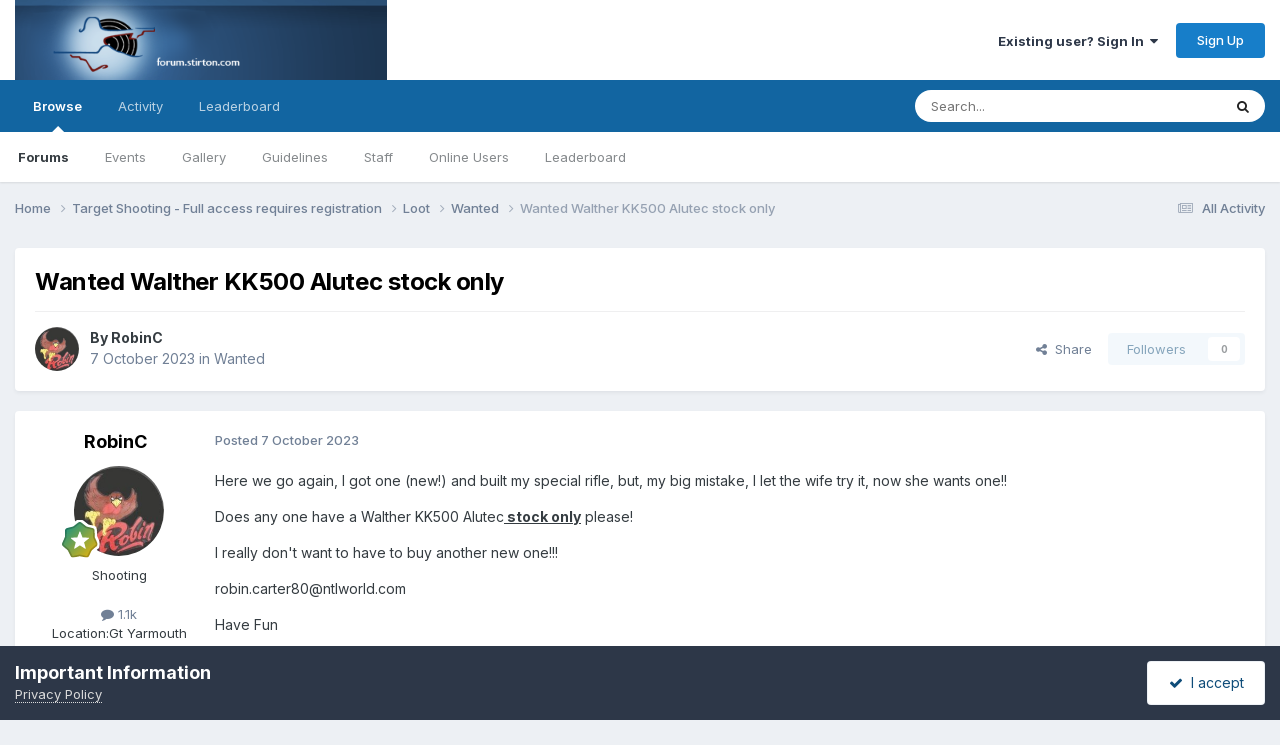

--- FILE ---
content_type: text/html;charset=UTF-8
request_url: https://forum.stirton.com/index.php?/topic/11138-wanted-walther-kk500-alutec-stock-only/
body_size: 11262
content:
<!DOCTYPE html>
<html lang="en-GB" dir="ltr">
	<head>
		<meta charset="utf-8">
        
		<title>Wanted Walther KK500 Alutec stock only - Wanted - Target Shooting Forum :: Stirton.com</title>
		
		
		
		

	<meta name="viewport" content="width=device-width, initial-scale=1">


	
	


	<meta name="twitter:card" content="summary" />




	
		
			
				<meta property="og:title" content="Wanted Walther KK500 Alutec stock only">
			
		
	

	
		
			
				<meta property="og:type" content="website">
			
		
	

	
		
			
				<meta property="og:url" content="https://forum.stirton.com/index.php?/topic/11138-wanted-walther-kk500-alutec-stock-only/">
			
		
	

	
		
			
				<meta name="description" content="Here we go again, I got one (new!) and built my special rifle, but, my big mistake, I let the wife try it, now she wants one!! Does any one have a Walther KK500 Alutec stock only please! I really don&#039;t want to have to buy another new one!!! robin.carter80@ntlworld.com Have Fun Robin">
			
		
	

	
		
			
				<meta property="og:description" content="Here we go again, I got one (new!) and built my special rifle, but, my big mistake, I let the wife try it, now she wants one!! Does any one have a Walther KK500 Alutec stock only please! I really don&#039;t want to have to buy another new one!!! robin.carter80@ntlworld.com Have Fun Robin">
			
		
	

	
		
			
				<meta property="og:updated_time" content="2023-11-06T10:59:57Z">
			
		
	

	
		
			
				<meta property="og:site_name" content="Target Shooting Forum :: Stirton.com">
			
		
	

	
		
			
				<meta property="og:locale" content="en_GB">
			
		
	


	
		<link rel="canonical" href="https://forum.stirton.com/index.php?/topic/11138-wanted-walther-kk500-alutec-stock-only/" />
	





<link rel="manifest" href="https://forum.stirton.com/index.php?/manifest.webmanifest/">
<meta name="msapplication-config" content="https://forum.stirton.com/index.php?/browserconfig.xml/">
<meta name="msapplication-starturl" content="/">
<meta name="application-name" content="Target Shooting Forum :: Stirton.com">
<meta name="apple-mobile-web-app-title" content="Target Shooting Forum :: Stirton.com">

	<meta name="theme-color" content="#ffffff">










<link rel="preload" href="//forum.stirton.com/applications/core/interface/font/fontawesome-webfont.woff2?v=4.7.0" as="font" crossorigin="anonymous">
		


	<link rel="preconnect" href="https://fonts.googleapis.com">
	<link rel="preconnect" href="https://fonts.gstatic.com" crossorigin>
	
		<link href="https://fonts.googleapis.com/css2?family=Inter:wght@300;400;500;600;700&display=swap" rel="stylesheet">
	



	<link rel='stylesheet' href='https://forum.stirton.com/uploads/css_built_1/341e4a57816af3ba440d891ca87450ff_framework.css?v=ae7dfe413f1759275969' media='all'>

	<link rel='stylesheet' href='https://forum.stirton.com/uploads/css_built_1/05e81b71abe4f22d6eb8d1a929494829_responsive.css?v=ae7dfe413f1759275969' media='all'>

	<link rel='stylesheet' href='https://forum.stirton.com/uploads/css_built_1/90eb5adf50a8c640f633d47fd7eb1778_core.css?v=ae7dfe413f1759275969' media='all'>

	<link rel='stylesheet' href='https://forum.stirton.com/uploads/css_built_1/5a0da001ccc2200dc5625c3f3934497d_core_responsive.css?v=ae7dfe413f1759275969' media='all'>

	<link rel='stylesheet' href='https://forum.stirton.com/uploads/css_built_1/62e269ced0fdab7e30e026f1d30ae516_forums.css?v=ae7dfe413f1759275969' media='all'>

	<link rel='stylesheet' href='https://forum.stirton.com/uploads/css_built_1/76e62c573090645fb99a15a363d8620e_forums_responsive.css?v=ae7dfe413f1759275969' media='all'>

	<link rel='stylesheet' href='https://forum.stirton.com/uploads/css_built_1/ebdea0c6a7dab6d37900b9190d3ac77b_topics.css?v=ae7dfe413f1759275969' media='all'>





<link rel='stylesheet' href='https://forum.stirton.com/uploads/css_built_1/258adbb6e4f3e83cd3b355f84e3fa002_custom.css?v=ae7dfe413f1759275969' media='all'>




		
		

	</head>
	<body class='ipsApp ipsApp_front ipsJS_none ipsClearfix' data-controller='core.front.core.app' data-message="" data-pageApp='forums' data-pageLocation='front' data-pageModule='forums' data-pageController='topic' data-pageID='11138'  >
		
        

        

		<a href='#ipsLayout_mainArea' class='ipsHide' title='Go to main content on this page' accesskey='m'>Jump to content</a>
		





		<div id='ipsLayout_header' class='ipsClearfix'>
			<header>
				<div class='ipsLayout_container'>
					


<a href='https://forum.stirton.com/' id='elLogo' accesskey='1'><img src="https://forum.stirton.com/uploads/monthly_2017_09/stirton.png.9c808f79e628dd608b58b284bf9afb8c.png" alt='Target Shooting Forum :: Stirton.com'></a>

					
						

	<ul id='elUserNav' class='ipsList_inline cSignedOut ipsResponsive_showDesktop'>
		
        
		
        
        
            
            <li id='elSignInLink'>
                <a href='https://forum.stirton.com/index.php?/login/' data-ipsMenu-closeOnClick="false" data-ipsMenu id='elUserSignIn'>
                    Existing user? Sign In &nbsp;<i class='fa fa-caret-down'></i>
                </a>
                
<div id='elUserSignIn_menu' class='ipsMenu ipsMenu_auto ipsHide'>
	<form accept-charset='utf-8' method='post' action='https://forum.stirton.com/index.php?/login/'>
		<input type="hidden" name="csrfKey" value="9bb526d526a97bd07be7562d05412e50">
		<input type="hidden" name="ref" value="aHR0cHM6Ly9mb3J1bS5zdGlydG9uLmNvbS9pbmRleC5waHA/L3RvcGljLzExMTM4LXdhbnRlZC13YWx0aGVyLWtrNTAwLWFsdXRlYy1zdG9jay1vbmx5Lw==">
		<div data-role="loginForm">
			
			
			
				<div class='ipsColumns ipsColumns_noSpacing'>
					<div class='ipsColumn ipsColumn_wide' id='elUserSignIn_internal'>
						
<div class="ipsPad ipsForm ipsForm_vertical">
	<h4 class="ipsType_sectionHead">Sign In</h4>
	<br><br>
	<ul class='ipsList_reset'>
		<li class="ipsFieldRow ipsFieldRow_noLabel ipsFieldRow_fullWidth">
			
			
				<input type="email" placeholder="Email Address" name="auth" autocomplete="email">
			
		</li>
		<li class="ipsFieldRow ipsFieldRow_noLabel ipsFieldRow_fullWidth">
			<input type="password" placeholder="Password" name="password" autocomplete="current-password">
		</li>
		<li class="ipsFieldRow ipsFieldRow_checkbox ipsClearfix">
			<span class="ipsCustomInput">
				<input type="checkbox" name="remember_me" id="remember_me_checkbox" value="1" checked aria-checked="true">
				<span></span>
			</span>
			<div class="ipsFieldRow_content">
				<label class="ipsFieldRow_label" for="remember_me_checkbox">Remember me</label>
				<span class="ipsFieldRow_desc">Not recommended on shared computers</span>
			</div>
		</li>
		<li class="ipsFieldRow ipsFieldRow_fullWidth">
			<button type="submit" name="_processLogin" value="usernamepassword" class="ipsButton ipsButton_primary ipsButton_small" id="elSignIn_submit">Sign In</button>
			
				<p class="ipsType_right ipsType_small">
					
						<a href='https://forum.stirton.com/index.php?/lostpassword/' >
					
					Forgot your password?</a>
				</p>
			
		</li>
	</ul>
</div>
					</div>
					<div class='ipsColumn ipsColumn_wide'>
						<div class='ipsPadding' id='elUserSignIn_external'>
							<div class='ipsAreaBackground_light ipsPadding:half'>
								
									<p class='ipsType_reset ipsType_small ipsType_center'><strong>Or sign in with one of these services</strong></p>
								
								
									<div class='ipsType_center ipsMargin_top:half'>
										

<button type="submit" name="_processLogin" value="5" class='ipsButton ipsButton_verySmall ipsButton_fullWidth ipsSocial ipsSocial_facebook' style="background-color: #3a579a">
	
		<span class='ipsSocial_icon'>
			
				<i class='fa fa-facebook-official'></i>
			
		</span>
		<span class='ipsSocial_text'>Sign in with Facebook</span>
	
</button>
									</div>
								
									<div class='ipsType_center ipsMargin_top:half'>
										

<button type="submit" name="_processLogin" value="6" class='ipsButton ipsButton_verySmall ipsButton_fullWidth ipsSocial ipsSocial_twitter' style="background-color: #000000">
	
		<span class='ipsSocial_icon'>
			
				<i class='fa fa-twitter'></i>
			
		</span>
		<span class='ipsSocial_text'>Sign in with X</span>
	
</button>
									</div>
								
							</div>
						</div>
					</div>
				</div>
			
		</div>
	</form>
</div>
            </li>
            
        
		
			<li>
				
					<a href='https://forum.stirton.com/index.php?/register/'  id='elRegisterButton' class='ipsButton ipsButton_normal ipsButton_primary'>Sign Up</a>
				
			</li>
		
	</ul>

						
<ul class='ipsMobileHamburger ipsList_reset ipsResponsive_hideDesktop'>
	<li data-ipsDrawer data-ipsDrawer-drawerElem='#elMobileDrawer'>
		<a href='#'>
			
			
				
			
			
			
			<i class='fa fa-navicon'></i>
		</a>
	</li>
</ul>
					
				</div>
			</header>
			

	<nav data-controller='core.front.core.navBar' class=' ipsResponsive_showDesktop'>
		<div class='ipsNavBar_primary ipsLayout_container '>
			<ul data-role="primaryNavBar" class='ipsClearfix'>
				


	
		
		
			
		
		<li class='ipsNavBar_active' data-active id='elNavSecondary_1' data-role="navBarItem" data-navApp="core" data-navExt="CustomItem">
			
			
				<a href="https://forum.stirton.com"  data-navItem-id="1" data-navDefault>
					Browse<span class='ipsNavBar_active__identifier'></span>
				</a>
			
			
				<ul class='ipsNavBar_secondary ' data-role='secondaryNavBar'>
					


	
	

	
		
		
			
		
		<li class='ipsNavBar_active' data-active id='elNavSecondary_10' data-role="navBarItem" data-navApp="forums" data-navExt="Forums">
			
			
				<a href="https://forum.stirton.com/index.php"  data-navItem-id="10" data-navDefault>
					Forums<span class='ipsNavBar_active__identifier'></span>
				</a>
			
			
		</li>
	
	

	
		
		
		<li  id='elNavSecondary_11' data-role="navBarItem" data-navApp="calendar" data-navExt="Calendar">
			
			
				<a href="https://forum.stirton.com/index.php?/events/"  data-navItem-id="11" >
					Events<span class='ipsNavBar_active__identifier'></span>
				</a>
			
			
		</li>
	
	

	
		
		
		<li  id='elNavSecondary_12' data-role="navBarItem" data-navApp="gallery" data-navExt="Gallery">
			
			
				<a href="https://forum.stirton.com/index.php?/gallery/"  data-navItem-id="12" >
					Gallery<span class='ipsNavBar_active__identifier'></span>
				</a>
			
			
		</li>
	
	

	
		
		
		<li  id='elNavSecondary_13' data-role="navBarItem" data-navApp="core" data-navExt="Guidelines">
			
			
				<a href="https://forum.stirton.com/index.php?/guidelines/"  data-navItem-id="13" >
					Guidelines<span class='ipsNavBar_active__identifier'></span>
				</a>
			
			
		</li>
	
	

	
		
		
		<li  id='elNavSecondary_14' data-role="navBarItem" data-navApp="core" data-navExt="StaffDirectory">
			
			
				<a href="https://forum.stirton.com/index.php?/staff/"  data-navItem-id="14" >
					Staff<span class='ipsNavBar_active__identifier'></span>
				</a>
			
			
		</li>
	
	

	
		
		
		<li  id='elNavSecondary_15' data-role="navBarItem" data-navApp="core" data-navExt="OnlineUsers">
			
			
				<a href="https://forum.stirton.com/index.php?/online/"  data-navItem-id="15" >
					Online Users<span class='ipsNavBar_active__identifier'></span>
				</a>
			
			
		</li>
	
	

	
		
		
		<li  id='elNavSecondary_16' data-role="navBarItem" data-navApp="core" data-navExt="Leaderboard">
			
			
				<a href="https://forum.stirton.com/index.php?/leaderboard/"  data-navItem-id="16" >
					Leaderboard<span class='ipsNavBar_active__identifier'></span>
				</a>
			
			
		</li>
	
	

					<li class='ipsHide' id='elNavigationMore_1' data-role='navMore'>
						<a href='#' data-ipsMenu data-ipsMenu-appendTo='#elNavigationMore_1' id='elNavigationMore_1_dropdown'>More <i class='fa fa-caret-down'></i></a>
						<ul class='ipsHide ipsMenu ipsMenu_auto' id='elNavigationMore_1_dropdown_menu' data-role='moreDropdown'></ul>
					</li>
				</ul>
			
		</li>
	
	

	
		
		
		<li  id='elNavSecondary_2' data-role="navBarItem" data-navApp="core" data-navExt="CustomItem">
			
			
				<a href="https://forum.stirton.com/index.php?/discover/"  data-navItem-id="2" >
					Activity<span class='ipsNavBar_active__identifier'></span>
				</a>
			
			
				<ul class='ipsNavBar_secondary ipsHide' data-role='secondaryNavBar'>
					


	
		
		
		<li  id='elNavSecondary_4' data-role="navBarItem" data-navApp="core" data-navExt="AllActivity">
			
			
				<a href="https://forum.stirton.com/index.php?/discover/"  data-navItem-id="4" >
					All Activity<span class='ipsNavBar_active__identifier'></span>
				</a>
			
			
		</li>
	
	

	
	

	
	

	
	

	
		
		
		<li  id='elNavSecondary_8' data-role="navBarItem" data-navApp="core" data-navExt="Search">
			
			
				<a href="https://forum.stirton.com/index.php?/search/"  data-navItem-id="8" >
					Search<span class='ipsNavBar_active__identifier'></span>
				</a>
			
			
		</li>
	
	

	
	

					<li class='ipsHide' id='elNavigationMore_2' data-role='navMore'>
						<a href='#' data-ipsMenu data-ipsMenu-appendTo='#elNavigationMore_2' id='elNavigationMore_2_dropdown'>More <i class='fa fa-caret-down'></i></a>
						<ul class='ipsHide ipsMenu ipsMenu_auto' id='elNavigationMore_2_dropdown_menu' data-role='moreDropdown'></ul>
					</li>
				</ul>
			
		</li>
	
	

	
		
		
		<li  id='elNavSecondary_17' data-role="navBarItem" data-navApp="core" data-navExt="Leaderboard">
			
			
				<a href="https://forum.stirton.com/index.php?/leaderboard/"  data-navItem-id="17" >
					Leaderboard<span class='ipsNavBar_active__identifier'></span>
				</a>
			
			
		</li>
	
	

				<li class='ipsHide' id='elNavigationMore' data-role='navMore'>
					<a href='#' data-ipsMenu data-ipsMenu-appendTo='#elNavigationMore' id='elNavigationMore_dropdown'>More</a>
					<ul class='ipsNavBar_secondary ipsHide' data-role='secondaryNavBar'>
						<li class='ipsHide' id='elNavigationMore_more' data-role='navMore'>
							<a href='#' data-ipsMenu data-ipsMenu-appendTo='#elNavigationMore_more' id='elNavigationMore_more_dropdown'>More <i class='fa fa-caret-down'></i></a>
							<ul class='ipsHide ipsMenu ipsMenu_auto' id='elNavigationMore_more_dropdown_menu' data-role='moreDropdown'></ul>
						</li>
					</ul>
				</li>
			</ul>
			

	<div id="elSearchWrapper">
		<div id='elSearch' data-controller="core.front.core.quickSearch">
			<form accept-charset='utf-8' action='//forum.stirton.com/index.php?/search/&amp;do=quicksearch' method='post'>
                <input type='search' id='elSearchField' placeholder='Search...' name='q' autocomplete='off' aria-label='Search'>
                <details class='cSearchFilter'>
                    <summary class='cSearchFilter__text'></summary>
                    <ul class='cSearchFilter__menu'>
                        
                        <li><label><input type="radio" name="type" value="all" ><span class='cSearchFilter__menuText'>Everywhere</span></label></li>
                        
                            
                                <li><label><input type="radio" name="type" value='contextual_{&quot;type&quot;:&quot;forums_topic&quot;,&quot;nodes&quot;:16}' checked><span class='cSearchFilter__menuText'>This Forum</span></label></li>
                            
                                <li><label><input type="radio" name="type" value='contextual_{&quot;type&quot;:&quot;forums_topic&quot;,&quot;item&quot;:11138}' checked><span class='cSearchFilter__menuText'>This Topic</span></label></li>
                            
                        
                        
                            <li><label><input type="radio" name="type" value="core_statuses_status"><span class='cSearchFilter__menuText'>Status Updates</span></label></li>
                        
                            <li><label><input type="radio" name="type" value="forums_topic"><span class='cSearchFilter__menuText'>Topics</span></label></li>
                        
                            <li><label><input type="radio" name="type" value="calendar_event"><span class='cSearchFilter__menuText'>Events</span></label></li>
                        
                            <li><label><input type="radio" name="type" value="gallery_image"><span class='cSearchFilter__menuText'>Images</span></label></li>
                        
                            <li><label><input type="radio" name="type" value="gallery_album_item"><span class='cSearchFilter__menuText'>Albums</span></label></li>
                        
                            <li><label><input type="radio" name="type" value="core_members"><span class='cSearchFilter__menuText'>Members</span></label></li>
                        
                    </ul>
                </details>
				<button class='cSearchSubmit' type="submit" aria-label='Search'><i class="fa fa-search"></i></button>
			</form>
		</div>
	</div>

		</div>
	</nav>

			
<ul id='elMobileNav' class='ipsResponsive_hideDesktop' data-controller='core.front.core.mobileNav'>
	
		
			
			
				
				
			
				
				
			
				
					<li id='elMobileBreadcrumb'>
						<a href='https://forum.stirton.com/index.php?/forum/16-wanted/'>
							<span>Wanted</span>
						</a>
					</li>
				
				
			
				
				
			
		
	
	
	
	<li >
		<a data-action="defaultStream" href='https://forum.stirton.com/index.php?/discover/'><i class="fa fa-newspaper-o" aria-hidden="true"></i></a>
	</li>

	

	
		<li class='ipsJS_show'>
			<a href='https://forum.stirton.com/index.php?/search/'><i class='fa fa-search'></i></a>
		</li>
	
</ul>
		</div>
		<main id='ipsLayout_body' class='ipsLayout_container'>
			<div id='ipsLayout_contentArea'>
				<div id='ipsLayout_contentWrapper'>
					
<nav class='ipsBreadcrumb ipsBreadcrumb_top ipsFaded_withHover'>
	

	<ul class='ipsList_inline ipsPos_right'>
		
		<li >
			<a data-action="defaultStream" class='ipsType_light '  href='https://forum.stirton.com/index.php?/discover/'><i class="fa fa-newspaper-o" aria-hidden="true"></i> <span>All Activity</span></a>
		</li>
		
	</ul>

	<ul data-role="breadcrumbList">
		<li>
			<a title="Home" href='https://forum.stirton.com/'>
				<span>Home <i class='fa fa-angle-right'></i></span>
			</a>
		</li>
		
		
			<li>
				
					<a href='https://forum.stirton.com/index.php?/forum/53-target-shooting-full-access-requires-registration/'>
						<span>Target Shooting - Full access requires registration <i class='fa fa-angle-right' aria-hidden="true"></i></span>
					</a>
				
			</li>
		
			<li>
				
					<a href='https://forum.stirton.com/index.php?/forum/34-loot/'>
						<span>Loot <i class='fa fa-angle-right' aria-hidden="true"></i></span>
					</a>
				
			</li>
		
			<li>
				
					<a href='https://forum.stirton.com/index.php?/forum/16-wanted/'>
						<span>Wanted <i class='fa fa-angle-right' aria-hidden="true"></i></span>
					</a>
				
			</li>
		
			<li>
				
					Wanted Walther KK500 Alutec stock only
				
			</li>
		
	</ul>
</nav>
					
					<div id='ipsLayout_mainArea'>
						
						
						
						

	




						



<div class='ipsPageHeader ipsResponsive_pull ipsBox ipsPadding sm:ipsPadding:half ipsMargin_bottom'>
		
	
	<div class='ipsFlex ipsFlex-ai:center ipsFlex-fw:wrap ipsGap:4'>
		<div class='ipsFlex-flex:11'>
			<h1 class='ipsType_pageTitle ipsContained_container'>
				

				
				
					<span class='ipsType_break ipsContained'>
						<span>Wanted Walther KK500 Alutec stock only</span>
					</span>
				
			</h1>
			
			
		</div>
		
	</div>
	<hr class='ipsHr'>
	<div class='ipsPageHeader__meta ipsFlex ipsFlex-jc:between ipsFlex-ai:center ipsFlex-fw:wrap ipsGap:3'>
		<div class='ipsFlex-flex:11'>
			<div class='ipsPhotoPanel ipsPhotoPanel_mini ipsPhotoPanel_notPhone ipsClearfix'>
				


	<a href="https://forum.stirton.com/index.php?/profile/1809-robinc/" rel="nofollow" data-ipsHover data-ipsHover-width="370" data-ipsHover-target="https://forum.stirton.com/index.php?/profile/1809-robinc/&amp;do=hovercard" class="ipsUserPhoto ipsUserPhoto_mini" title="Go to RobinC's profile">
		<img src='https://forum.stirton.com/uploads/monthly_2021_10/rsz_angry_bird.thumb.jpg.f4b474d62a9dc6099871ba32063e5382.jpg' alt='RobinC' loading="lazy">
	</a>

				<div>
					<p class='ipsType_reset ipsType_blendLinks'>
						<span class='ipsType_normal'>
						
							<strong>By 


<a href='https://forum.stirton.com/index.php?/profile/1809-robinc/' rel="nofollow" data-ipsHover data-ipsHover-width='370' data-ipsHover-target='https://forum.stirton.com/index.php?/profile/1809-robinc/&amp;do=hovercard&amp;referrer=https%253A%252F%252Fforum.stirton.com%252Findex.php%253F%252Ftopic%252F11138-wanted-walther-kk500-alutec-stock-only%252F' title="Go to RobinC's profile" class="ipsType_break">RobinC</a></strong><br />
							<span class='ipsType_light'><time datetime='2023-10-07T13:35:04Z' title='07/10/23 13:35' data-short='2 yr'>7 October 2023</time> in <a href="https://forum.stirton.com/index.php?/forum/16-wanted/">Wanted</a></span>
						
						</span>
					</p>
				</div>
			</div>
		</div>
		
			<div class='ipsFlex-flex:01 ipsResponsive_hidePhone'>
				<div class='ipsShareLinks'>
					
						


    <a href='#elShareItem_1389393213_menu' id='elShareItem_1389393213' data-ipsMenu class='ipsShareButton ipsButton ipsButton_verySmall ipsButton_link ipsButton_link--light'>
        <span><i class='fa fa-share-alt'></i></span> &nbsp;Share
    </a>

    <div class='ipsPadding ipsMenu ipsMenu_normal ipsHide' id='elShareItem_1389393213_menu' data-controller="core.front.core.sharelink">
        
        
        <span data-ipsCopy data-ipsCopy-flashmessage>
            <a href="https://forum.stirton.com/index.php?/topic/11138-wanted-walther-kk500-alutec-stock-only/" class="ipsButton ipsButton_light ipsButton_small ipsButton_fullWidth" data-role="copyButton" data-clipboard-text="https://forum.stirton.com/index.php?/topic/11138-wanted-walther-kk500-alutec-stock-only/" data-ipstooltip title='Copy Link to Clipboard'><i class="fa fa-clone"></i> https://forum.stirton.com/index.php?/topic/11138-wanted-walther-kk500-alutec-stock-only/</a>
        </span>
        <ul class='ipsShareLinks ipsMargin_top:half'>
            
                <li>
<a href="https://x.com/share?url=https%3A%2F%2Fforum.stirton.com%2Findex.php%3F%2Ftopic%2F11138-wanted-walther-kk500-alutec-stock-only%2F" class="cShareLink cShareLink_x" target="_blank" data-role="shareLink" title='Share on X' data-ipsTooltip rel='nofollow noopener'>
    <i class="fa fa-x"></i>
</a></li>
            
                <li>
<a href="https://www.facebook.com/sharer/sharer.php?u=https%3A%2F%2Fforum.stirton.com%2Findex.php%3F%2Ftopic%2F11138-wanted-walther-kk500-alutec-stock-only%2F" class="cShareLink cShareLink_facebook" target="_blank" data-role="shareLink" title='Share on Facebook' data-ipsTooltip rel='noopener nofollow'>
	<i class="fa fa-facebook"></i>
</a></li>
            
                <li>
<a href="https://www.reddit.com/submit?url=https%3A%2F%2Fforum.stirton.com%2Findex.php%3F%2Ftopic%2F11138-wanted-walther-kk500-alutec-stock-only%2F&amp;title=Wanted+Walther+KK500+Alutec+stock+only" rel="nofollow noopener" class="cShareLink cShareLink_reddit" target="_blank" title='Share on Reddit' data-ipsTooltip>
	<i class="fa fa-reddit"></i>
</a></li>
            
                <li>
<a href="mailto:?subject=Wanted%20Walther%20KK500%20Alutec%20stock%20only&body=https%3A%2F%2Fforum.stirton.com%2Findex.php%3F%2Ftopic%2F11138-wanted-walther-kk500-alutec-stock-only%2F" rel='nofollow' class='cShareLink cShareLink_email' title='Share via email' data-ipsTooltip>
	<i class="fa fa-envelope"></i>
</a></li>
            
                <li>
<a href="https://pinterest.com/pin/create/button/?url=https://forum.stirton.com/index.php?/topic/11138-wanted-walther-kk500-alutec-stock-only/&amp;media=" class="cShareLink cShareLink_pinterest" rel="nofollow noopener" target="_blank" data-role="shareLink" title='Share on Pinterest' data-ipsTooltip>
	<i class="fa fa-pinterest"></i>
</a></li>
            
        </ul>
        
            <hr class='ipsHr'>
            <button class='ipsHide ipsButton ipsButton_verySmall ipsButton_light ipsButton_fullWidth ipsMargin_top:half' data-controller='core.front.core.webshare' data-role='webShare' data-webShareTitle='Wanted Walther KK500 Alutec stock only' data-webShareText='Wanted Walther KK500 Alutec stock only' data-webShareUrl='https://forum.stirton.com/index.php?/topic/11138-wanted-walther-kk500-alutec-stock-only/'>More sharing options...</button>
        
    </div>

					
					
                    

					



					

<div data-followApp='forums' data-followArea='topic' data-followID='11138' data-controller='core.front.core.followButton'>
	

	<a href='https://forum.stirton.com/index.php?/login/' rel="nofollow" class="ipsFollow ipsPos_middle ipsButton ipsButton_light ipsButton_verySmall ipsButton_disabled" data-role="followButton" data-ipsTooltip title='Sign in to follow this'>
		<span>Followers</span>
		<span class='ipsCommentCount'>0</span>
	</a>

</div>
				</div>
			</div>
					
	</div>
	
	
</div>








<div class='ipsClearfix'>
	<ul class="ipsToolList ipsToolList_horizontal ipsClearfix ipsSpacer_both ipsResponsive_hidePhone">
		
		
		
	</ul>
</div>

<div id='comments' data-controller='core.front.core.commentFeed,forums.front.topic.view, core.front.core.ignoredComments' data-autoPoll data-baseURL='https://forum.stirton.com/index.php?/topic/11138-wanted-walther-kk500-alutec-stock-only/' data-lastPage data-feedID='topic-11138' class='cTopic ipsClear ipsSpacer_top'>
	
			
	

	

<div data-controller='core.front.core.recommendedComments' data-url='https://forum.stirton.com/index.php?/topic/11138-wanted-walther-kk500-alutec-stock-only/&amp;recommended=comments' class='ipsRecommendedComments ipsHide'>
	<div data-role="recommendedComments">
		<h2 class='ipsType_sectionHead ipsType_large ipsType_bold ipsMargin_bottom'>Recommended Posts</h2>
		
	</div>
</div>
	
	<div id="elPostFeed" data-role='commentFeed' data-controller='core.front.core.moderation' >
		<form action="https://forum.stirton.com/index.php?/topic/11138-wanted-walther-kk500-alutec-stock-only/&amp;csrfKey=9bb526d526a97bd07be7562d05412e50&amp;do=multimodComment" method="post" data-ipsPageAction data-role='moderationTools'>
			
			
				

					

					
					



<a id='findComment-74376'></a>
<a id='comment-74376'></a>
<article  id='elComment_74376' class='cPost ipsBox ipsResponsive_pull  ipsComment  ipsComment_parent ipsClearfix ipsClear ipsColumns ipsColumns_noSpacing ipsColumns_collapsePhone    '>
	

	

	<div class='cAuthorPane_mobile ipsResponsive_showPhone'>
		<div class='cAuthorPane_photo'>
			<div class='cAuthorPane_photoWrap'>
				


	<a href="https://forum.stirton.com/index.php?/profile/1809-robinc/" rel="nofollow" data-ipsHover data-ipsHover-width="370" data-ipsHover-target="https://forum.stirton.com/index.php?/profile/1809-robinc/&amp;do=hovercard" class="ipsUserPhoto ipsUserPhoto_large" title="Go to RobinC's profile">
		<img src='https://forum.stirton.com/uploads/monthly_2021_10/rsz_angry_bird.thumb.jpg.f4b474d62a9dc6099871ba32063e5382.jpg' alt='RobinC' loading="lazy">
	</a>

				
				
					<a href="https://forum.stirton.com/index.php?/profile/1809-robinc/badges/" rel="nofollow">
						
<img src='https://forum.stirton.com/uploads/monthly_2021_07/10_Proficient.svg' loading="lazy" alt="Proficient" class="cAuthorPane_badge cAuthorPane_badge--rank ipsOutline ipsOutline:2px" data-ipsTooltip title="Rank: Proficient (10/14)">
					</a>
				
			</div>
		</div>
		<div class='cAuthorPane_content'>
			<h3 class='ipsType_sectionHead cAuthorPane_author ipsType_break ipsType_blendLinks ipsFlex ipsFlex-ai:center'>
				


<a href='https://forum.stirton.com/index.php?/profile/1809-robinc/' rel="nofollow" data-ipsHover data-ipsHover-width='370' data-ipsHover-target='https://forum.stirton.com/index.php?/profile/1809-robinc/&amp;do=hovercard&amp;referrer=https%253A%252F%252Fforum.stirton.com%252Findex.php%253F%252Ftopic%252F11138-wanted-walther-kk500-alutec-stock-only%252F' title="Go to RobinC's profile" class="ipsType_break">RobinC</a>
			</h3>
			<div class='ipsType_light ipsType_reset'>
			    <a href='https://forum.stirton.com/index.php?/topic/11138-wanted-walther-kk500-alutec-stock-only/#findComment-74376' rel="nofollow" class='ipsType_blendLinks'>Posted <time datetime='2023-10-07T13:35:04Z' title='07/10/23 13:35' data-short='2 yr'>7 October 2023</time></a>
				
			</div>
		</div>
	</div>
	<aside class='ipsComment_author cAuthorPane ipsColumn ipsColumn_medium ipsResponsive_hidePhone'>
		<h3 class='ipsType_sectionHead cAuthorPane_author ipsType_blendLinks ipsType_break'><strong>


<a href='https://forum.stirton.com/index.php?/profile/1809-robinc/' rel="nofollow" data-ipsHover data-ipsHover-width='370' data-ipsHover-target='https://forum.stirton.com/index.php?/profile/1809-robinc/&amp;do=hovercard&amp;referrer=https%253A%252F%252Fforum.stirton.com%252Findex.php%253F%252Ftopic%252F11138-wanted-walther-kk500-alutec-stock-only%252F' title="Go to RobinC's profile" class="ipsType_break">RobinC</a></strong>
			
		</h3>
		<ul class='cAuthorPane_info ipsList_reset'>
			<li data-role='photo' class='cAuthorPane_photo'>
				<div class='cAuthorPane_photoWrap'>
					


	<a href="https://forum.stirton.com/index.php?/profile/1809-robinc/" rel="nofollow" data-ipsHover data-ipsHover-width="370" data-ipsHover-target="https://forum.stirton.com/index.php?/profile/1809-robinc/&amp;do=hovercard" class="ipsUserPhoto ipsUserPhoto_large" title="Go to RobinC's profile">
		<img src='https://forum.stirton.com/uploads/monthly_2021_10/rsz_angry_bird.thumb.jpg.f4b474d62a9dc6099871ba32063e5382.jpg' alt='RobinC' loading="lazy">
	</a>

					
					
						
<img src='https://forum.stirton.com/uploads/monthly_2021_07/10_Proficient.svg' loading="lazy" alt="Proficient" class="cAuthorPane_badge cAuthorPane_badge--rank ipsOutline ipsOutline:2px" data-ipsTooltip title="Rank: Proficient (10/14)">
					
				</div>
			</li>
			
				<li data-role='group'>Shooting</li>
				
			
			
				<li data-role='stats' class='ipsMargin_top'>
					<ul class="ipsList_reset ipsType_light ipsFlex ipsFlex-ai:center ipsFlex-jc:center ipsGap_row:2 cAuthorPane_stats">
						<li>
							
								<a href="https://forum.stirton.com/index.php?/profile/1809-robinc/content/" rel="nofollow" title="1,068 posts" data-ipsTooltip class="ipsType_blendLinks">
							
								<i class="fa fa-comment"></i> 1.1k
							
								</a>
							
						</li>
						
					</ul>
				</li>
			
			
				

	
	<li data-role='custom-field' class='ipsResponsive_hidePhone ipsType_break'>
		
<span class='ft'>Location:</span><span class='fc'>Gt Yarmouth Norfolk UK</span>
	</li>
	
	<li data-role='custom-field' class='ipsResponsive_hidePhone ipsType_break'>
		
<span class='ft'>Interests:</span><span class='fc'>prone rifle  .22 &amp; .223 rem &amp; 6mmBR 300mt rifle

 and sports cars</span>
	</li>
	

			
		</ul>
	</aside>
	<div class='ipsColumn ipsColumn_fluid ipsMargin:none'>
		

<div id='comment-74376_wrap' data-controller='core.front.core.comment' data-commentApp='forums' data-commentType='forums' data-commentID="74376" data-quoteData='{&quot;userid&quot;:1809,&quot;username&quot;:&quot;RobinC&quot;,&quot;timestamp&quot;:1696685704,&quot;contentapp&quot;:&quot;forums&quot;,&quot;contenttype&quot;:&quot;forums&quot;,&quot;contentid&quot;:11138,&quot;contentclass&quot;:&quot;forums_Topic&quot;,&quot;contentcommentid&quot;:74376}' class='ipsComment_content ipsType_medium'>

	<div class='ipsComment_meta ipsType_light ipsFlex ipsFlex-ai:center ipsFlex-jc:between ipsFlex-fd:row-reverse'>
		<div class='ipsType_light ipsType_reset ipsType_blendLinks ipsComment_toolWrap'>
			<div class='ipsResponsive_hidePhone ipsComment_badges'>
				<ul class='ipsList_reset ipsFlex ipsFlex-jc:end ipsFlex-fw:wrap ipsGap:2 ipsGap_row:1'>
					
					
					
					
					
				</ul>
			</div>
			<ul class='ipsList_reset ipsComment_tools'>
				<li>
					<a href='#elControls_74376_menu' class='ipsComment_ellipsis' id='elControls_74376' title='More options...' data-ipsMenu data-ipsMenu-appendTo='#comment-74376_wrap'><i class='fa fa-ellipsis-h'></i></a>
					<ul id='elControls_74376_menu' class='ipsMenu ipsMenu_narrow ipsHide'>
						
						
                        
						
						
						
							
								
							
							
							
							
							
							
						
					</ul>
				</li>
				
			</ul>
		</div>

		<div class='ipsType_reset ipsResponsive_hidePhone'>
		   
		   Posted <time datetime='2023-10-07T13:35:04Z' title='07/10/23 13:35' data-short='2 yr'>7 October 2023</time>
		   
			
			<span class='ipsResponsive_hidePhone'>
				
				
			</span>
		</div>
	</div>

	

    

	<div class='cPost_contentWrap'>
		
		<div data-role='commentContent' class='ipsType_normal ipsType_richText ipsPadding_bottom ipsContained' data-controller='core.front.core.lightboxedImages'>
			<p>
	Here we go again, I got one (new!) and built my special rifle, but, my big mistake, I let the wife try it, now she wants one!!
</p>

<p>
	Does any one have a Walther KK500 Alutec<u><strong> stock only</strong></u> please!
</p>

<p>
	I really don't want to have to buy another new one!!!
</p>

<p>
	robin.carter80@ntlworld.com
</p>

<p>
	Have Fun
</p>

<p>
	Robin
</p>


			
		</div>

		

		
	</div>

	
    
</div>
	</div>
</article>
					
						<ul class='ipsTopicMeta'>
							
							
								<li class="ipsTopicMeta__item ipsTopicMeta__item--time">
									5 weeks later...
								</li>
							
						</ul>
					
					
					
				

					

					
					



<a id='findComment-74657'></a>
<a id='comment-74657'></a>
<article  id='elComment_74657' class='cPost ipsBox ipsResponsive_pull  ipsComment  ipsComment_parent ipsClearfix ipsClear ipsColumns ipsColumns_noSpacing ipsColumns_collapsePhone    '>
	

	

	<div class='cAuthorPane_mobile ipsResponsive_showPhone'>
		<div class='cAuthorPane_photo'>
			<div class='cAuthorPane_photoWrap'>
				


	<a href="https://forum.stirton.com/index.php?/profile/1809-robinc/" rel="nofollow" data-ipsHover data-ipsHover-width="370" data-ipsHover-target="https://forum.stirton.com/index.php?/profile/1809-robinc/&amp;do=hovercard" class="ipsUserPhoto ipsUserPhoto_large" title="Go to RobinC's profile">
		<img src='https://forum.stirton.com/uploads/monthly_2021_10/rsz_angry_bird.thumb.jpg.f4b474d62a9dc6099871ba32063e5382.jpg' alt='RobinC' loading="lazy">
	</a>

				
				
					<a href="https://forum.stirton.com/index.php?/profile/1809-robinc/badges/" rel="nofollow">
						
<img src='https://forum.stirton.com/uploads/monthly_2021_07/10_Proficient.svg' loading="lazy" alt="Proficient" class="cAuthorPane_badge cAuthorPane_badge--rank ipsOutline ipsOutline:2px" data-ipsTooltip title="Rank: Proficient (10/14)">
					</a>
				
			</div>
		</div>
		<div class='cAuthorPane_content'>
			<h3 class='ipsType_sectionHead cAuthorPane_author ipsType_break ipsType_blendLinks ipsFlex ipsFlex-ai:center'>
				


<a href='https://forum.stirton.com/index.php?/profile/1809-robinc/' rel="nofollow" data-ipsHover data-ipsHover-width='370' data-ipsHover-target='https://forum.stirton.com/index.php?/profile/1809-robinc/&amp;do=hovercard&amp;referrer=https%253A%252F%252Fforum.stirton.com%252Findex.php%253F%252Ftopic%252F11138-wanted-walther-kk500-alutec-stock-only%252F' title="Go to RobinC's profile" class="ipsType_break">RobinC</a>
			</h3>
			<div class='ipsType_light ipsType_reset'>
			    <a href='https://forum.stirton.com/index.php?/topic/11138-wanted-walther-kk500-alutec-stock-only/#findComment-74657' rel="nofollow" class='ipsType_blendLinks'>Posted <time datetime='2023-11-06T10:59:57Z' title='06/11/23 10:59' data-short='2 yr'>6 November 2023</time></a>
				
			</div>
		</div>
	</div>
	<aside class='ipsComment_author cAuthorPane ipsColumn ipsColumn_medium ipsResponsive_hidePhone'>
		<h3 class='ipsType_sectionHead cAuthorPane_author ipsType_blendLinks ipsType_break'><strong>


<a href='https://forum.stirton.com/index.php?/profile/1809-robinc/' rel="nofollow" data-ipsHover data-ipsHover-width='370' data-ipsHover-target='https://forum.stirton.com/index.php?/profile/1809-robinc/&amp;do=hovercard&amp;referrer=https%253A%252F%252Fforum.stirton.com%252Findex.php%253F%252Ftopic%252F11138-wanted-walther-kk500-alutec-stock-only%252F' title="Go to RobinC's profile" class="ipsType_break">RobinC</a></strong>
			
		</h3>
		<ul class='cAuthorPane_info ipsList_reset'>
			<li data-role='photo' class='cAuthorPane_photo'>
				<div class='cAuthorPane_photoWrap'>
					


	<a href="https://forum.stirton.com/index.php?/profile/1809-robinc/" rel="nofollow" data-ipsHover data-ipsHover-width="370" data-ipsHover-target="https://forum.stirton.com/index.php?/profile/1809-robinc/&amp;do=hovercard" class="ipsUserPhoto ipsUserPhoto_large" title="Go to RobinC's profile">
		<img src='https://forum.stirton.com/uploads/monthly_2021_10/rsz_angry_bird.thumb.jpg.f4b474d62a9dc6099871ba32063e5382.jpg' alt='RobinC' loading="lazy">
	</a>

					
					
						
<img src='https://forum.stirton.com/uploads/monthly_2021_07/10_Proficient.svg' loading="lazy" alt="Proficient" class="cAuthorPane_badge cAuthorPane_badge--rank ipsOutline ipsOutline:2px" data-ipsTooltip title="Rank: Proficient (10/14)">
					
				</div>
			</li>
			
				<li data-role='group'>Shooting</li>
				
			
			
				<li data-role='stats' class='ipsMargin_top'>
					<ul class="ipsList_reset ipsType_light ipsFlex ipsFlex-ai:center ipsFlex-jc:center ipsGap_row:2 cAuthorPane_stats">
						<li>
							
								<a href="https://forum.stirton.com/index.php?/profile/1809-robinc/content/" rel="nofollow" title="1,068 posts" data-ipsTooltip class="ipsType_blendLinks">
							
								<i class="fa fa-comment"></i> 1.1k
							
								</a>
							
						</li>
						
					</ul>
				</li>
			
			
				

	
	<li data-role='custom-field' class='ipsResponsive_hidePhone ipsType_break'>
		
<span class='ft'>Location:</span><span class='fc'>Gt Yarmouth Norfolk UK</span>
	</li>
	
	<li data-role='custom-field' class='ipsResponsive_hidePhone ipsType_break'>
		
<span class='ft'>Interests:</span><span class='fc'>prone rifle  .22 &amp; .223 rem &amp; 6mmBR 300mt rifle

 and sports cars</span>
	</li>
	

			
		</ul>
	</aside>
	<div class='ipsColumn ipsColumn_fluid ipsMargin:none'>
		

<div id='comment-74657_wrap' data-controller='core.front.core.comment' data-commentApp='forums' data-commentType='forums' data-commentID="74657" data-quoteData='{&quot;userid&quot;:1809,&quot;username&quot;:&quot;RobinC&quot;,&quot;timestamp&quot;:1699268397,&quot;contentapp&quot;:&quot;forums&quot;,&quot;contenttype&quot;:&quot;forums&quot;,&quot;contentid&quot;:11138,&quot;contentclass&quot;:&quot;forums_Topic&quot;,&quot;contentcommentid&quot;:74657}' class='ipsComment_content ipsType_medium'>

	<div class='ipsComment_meta ipsType_light ipsFlex ipsFlex-ai:center ipsFlex-jc:between ipsFlex-fd:row-reverse'>
		<div class='ipsType_light ipsType_reset ipsType_blendLinks ipsComment_toolWrap'>
			<div class='ipsResponsive_hidePhone ipsComment_badges'>
				<ul class='ipsList_reset ipsFlex ipsFlex-jc:end ipsFlex-fw:wrap ipsGap:2 ipsGap_row:1'>
					
						<li><strong class="ipsBadge ipsBadge_large ipsComment_authorBadge">Author</strong></li>
					
					
					
					
					
				</ul>
			</div>
			<ul class='ipsList_reset ipsComment_tools'>
				<li>
					<a href='#elControls_74657_menu' class='ipsComment_ellipsis' id='elControls_74657' title='More options...' data-ipsMenu data-ipsMenu-appendTo='#comment-74657_wrap'><i class='fa fa-ellipsis-h'></i></a>
					<ul id='elControls_74657_menu' class='ipsMenu ipsMenu_narrow ipsHide'>
						
						
                        
						
						
						
							
								
							
							
							
							
							
							
						
					</ul>
				</li>
				
			</ul>
		</div>

		<div class='ipsType_reset ipsResponsive_hidePhone'>
		   
		   Posted <time datetime='2023-11-06T10:59:57Z' title='06/11/23 10:59' data-short='2 yr'>6 November 2023</time>
		   
			
			<span class='ipsResponsive_hidePhone'>
				
				
			</span>
		</div>
	</div>

	

    

	<div class='cPost_contentWrap'>
		
		<div data-role='commentContent' class='ipsType_normal ipsType_richText ipsPadding_bottom ipsContained' data-controller='core.front.core.lightboxedImages'>
			<p>
	The pressure is now off, after a dramatic modification to improve the weight distribution on her rifle, the wife is now happy with it!
</p>

<p>
	BUT, I do fancy building another full bore special in that stock, so if any one has a KK500 Alutec stock only, I'm interested and it will keep me amused over winter!
</p>

<p>
	Have Fun
</p>

<p>
	Robin
</p>

<p>
	 
</p>


			
		</div>

		

		
	</div>

	
    
</div>
	</div>
</article>
					
					
					
				
			
			
<input type="hidden" name="csrfKey" value="9bb526d526a97bd07be7562d05412e50" />


		</form>
	</div>

	
	
	
	
	
		<a id='replyForm'></a>
	<div data-role='replyArea' class='cTopicPostArea ipsBox ipsResponsive_pull ipsPadding cTopicPostArea_noSize ipsSpacer_top' >
			
				
				

<div>
	<input type="hidden" name="csrfKey" value="9bb526d526a97bd07be7562d05412e50">
	
		<div class='ipsType_center ipsPad cGuestTeaser'>
			
				<h2 class='ipsType_pageTitle'>Create an account or sign in to comment</h2>
				<p class='ipsType_light ipsType_normal ipsType_reset ipsSpacer_top ipsSpacer_half'>You need to be a member in order to leave a comment</p>
			
	
			<div class='ipsBox ipsPad ipsSpacer_top'>
				<div class='ipsGrid ipsGrid_collapsePhone'>
					<div class='ipsGrid_span6 cGuestTeaser_left'>
						<h2 class='ipsType_sectionHead'>Create an account</h2>
						<p class='ipsType_normal ipsType_reset ipsType_light ipsSpacer_bottom'>Sign up for a new account in our community. It's easy!</p>
						
							<a href='https://forum.stirton.com/index.php?/register/' class='ipsButton ipsButton_primary ipsButton_small' >
						
						Register a new account</a>
					</div>
					<div class='ipsGrid_span6 cGuestTeaser_right'>
						<h2 class='ipsType_sectionHead'>Sign in</h2>
						<p class='ipsType_normal ipsType_reset ipsType_light ipsSpacer_bottom'>Already have an account? Sign in here.</p>
						<a href='https://forum.stirton.com/index.php?/login/&amp;ref=aHR0cHM6Ly9mb3J1bS5zdGlydG9uLmNvbS9pbmRleC5waHA/L3RvcGljLzExMTM4LXdhbnRlZC13YWx0aGVyLWtrNTAwLWFsdXRlYy1zdG9jay1vbmx5LyNyZXBseUZvcm0=' data-ipsDialog data-ipsDialog-size='medium' data-ipsDialog-remoteVerify="false" data-ipsDialog-title="Sign In Now" class='ipsButton ipsButton_primary ipsButton_small'>Sign In Now</a>
					</div>
				</div>
			</div>
		</div>
	
</div>
			
		</div>
	

	
		<div class='ipsBox ipsPadding ipsResponsive_pull ipsResponsive_showPhone ipsMargin_top'>
			<div class='ipsShareLinks'>
				
					


    <a href='#elShareItem_1129267201_menu' id='elShareItem_1129267201' data-ipsMenu class='ipsShareButton ipsButton ipsButton_verySmall ipsButton_light '>
        <span><i class='fa fa-share-alt'></i></span> &nbsp;Share
    </a>

    <div class='ipsPadding ipsMenu ipsMenu_normal ipsHide' id='elShareItem_1129267201_menu' data-controller="core.front.core.sharelink">
        
        
        <span data-ipsCopy data-ipsCopy-flashmessage>
            <a href="https://forum.stirton.com/index.php?/topic/11138-wanted-walther-kk500-alutec-stock-only/" class="ipsButton ipsButton_light ipsButton_small ipsButton_fullWidth" data-role="copyButton" data-clipboard-text="https://forum.stirton.com/index.php?/topic/11138-wanted-walther-kk500-alutec-stock-only/" data-ipstooltip title='Copy Link to Clipboard'><i class="fa fa-clone"></i> https://forum.stirton.com/index.php?/topic/11138-wanted-walther-kk500-alutec-stock-only/</a>
        </span>
        <ul class='ipsShareLinks ipsMargin_top:half'>
            
                <li>
<a href="https://x.com/share?url=https%3A%2F%2Fforum.stirton.com%2Findex.php%3F%2Ftopic%2F11138-wanted-walther-kk500-alutec-stock-only%2F" class="cShareLink cShareLink_x" target="_blank" data-role="shareLink" title='Share on X' data-ipsTooltip rel='nofollow noopener'>
    <i class="fa fa-x"></i>
</a></li>
            
                <li>
<a href="https://www.facebook.com/sharer/sharer.php?u=https%3A%2F%2Fforum.stirton.com%2Findex.php%3F%2Ftopic%2F11138-wanted-walther-kk500-alutec-stock-only%2F" class="cShareLink cShareLink_facebook" target="_blank" data-role="shareLink" title='Share on Facebook' data-ipsTooltip rel='noopener nofollow'>
	<i class="fa fa-facebook"></i>
</a></li>
            
                <li>
<a href="https://www.reddit.com/submit?url=https%3A%2F%2Fforum.stirton.com%2Findex.php%3F%2Ftopic%2F11138-wanted-walther-kk500-alutec-stock-only%2F&amp;title=Wanted+Walther+KK500+Alutec+stock+only" rel="nofollow noopener" class="cShareLink cShareLink_reddit" target="_blank" title='Share on Reddit' data-ipsTooltip>
	<i class="fa fa-reddit"></i>
</a></li>
            
                <li>
<a href="mailto:?subject=Wanted%20Walther%20KK500%20Alutec%20stock%20only&body=https%3A%2F%2Fforum.stirton.com%2Findex.php%3F%2Ftopic%2F11138-wanted-walther-kk500-alutec-stock-only%2F" rel='nofollow' class='cShareLink cShareLink_email' title='Share via email' data-ipsTooltip>
	<i class="fa fa-envelope"></i>
</a></li>
            
                <li>
<a href="https://pinterest.com/pin/create/button/?url=https://forum.stirton.com/index.php?/topic/11138-wanted-walther-kk500-alutec-stock-only/&amp;media=" class="cShareLink cShareLink_pinterest" rel="nofollow noopener" target="_blank" data-role="shareLink" title='Share on Pinterest' data-ipsTooltip>
	<i class="fa fa-pinterest"></i>
</a></li>
            
        </ul>
        
            <hr class='ipsHr'>
            <button class='ipsHide ipsButton ipsButton_verySmall ipsButton_light ipsButton_fullWidth ipsMargin_top:half' data-controller='core.front.core.webshare' data-role='webShare' data-webShareTitle='Wanted Walther KK500 Alutec stock only' data-webShareText='Wanted Walther KK500 Alutec stock only' data-webShareUrl='https://forum.stirton.com/index.php?/topic/11138-wanted-walther-kk500-alutec-stock-only/'>More sharing options...</button>
        
    </div>

				
				
                

                

<div data-followApp='forums' data-followArea='topic' data-followID='11138' data-controller='core.front.core.followButton'>
	

	<a href='https://forum.stirton.com/index.php?/login/' rel="nofollow" class="ipsFollow ipsPos_middle ipsButton ipsButton_light ipsButton_verySmall ipsButton_disabled" data-role="followButton" data-ipsTooltip title='Sign in to follow this'>
		<span>Followers</span>
		<span class='ipsCommentCount'>0</span>
	</a>

</div>
				
			</div>
		</div>
	
</div>



<div class='ipsPager ipsSpacer_top'>
	<div class="ipsPager_prev">
		
			<a href="https://forum.stirton.com/index.php?/forum/16-wanted/" title="Go to Wanted" rel="parent">
				<span class="ipsPager_type">Go to topic listing</span>
			</a>
		
	</div>
	
</div>


						


					</div>
					


					
<nav class='ipsBreadcrumb ipsBreadcrumb_bottom ipsFaded_withHover'>
	
		


	

	<ul class='ipsList_inline ipsPos_right'>
		
		<li >
			<a data-action="defaultStream" class='ipsType_light '  href='https://forum.stirton.com/index.php?/discover/'><i class="fa fa-newspaper-o" aria-hidden="true"></i> <span>All Activity</span></a>
		</li>
		
	</ul>

	<ul data-role="breadcrumbList">
		<li>
			<a title="Home" href='https://forum.stirton.com/'>
				<span>Home <i class='fa fa-angle-right'></i></span>
			</a>
		</li>
		
		
			<li>
				
					<a href='https://forum.stirton.com/index.php?/forum/53-target-shooting-full-access-requires-registration/'>
						<span>Target Shooting - Full access requires registration <i class='fa fa-angle-right' aria-hidden="true"></i></span>
					</a>
				
			</li>
		
			<li>
				
					<a href='https://forum.stirton.com/index.php?/forum/34-loot/'>
						<span>Loot <i class='fa fa-angle-right' aria-hidden="true"></i></span>
					</a>
				
			</li>
		
			<li>
				
					<a href='https://forum.stirton.com/index.php?/forum/16-wanted/'>
						<span>Wanted <i class='fa fa-angle-right' aria-hidden="true"></i></span>
					</a>
				
			</li>
		
			<li>
				
					Wanted Walther KK500 Alutec stock only
				
			</li>
		
	</ul>
</nav>
				</div>
			</div>
			
		</main>
		<footer id='ipsLayout_footer' class='ipsClearfix'>
			<div class='ipsLayout_container'>
				
				


<ul class='ipsList_inline ipsType_center ipsSpacer_top' id="elFooterLinks">
	
	
	
	
	
		<li><a href='https://forum.stirton.com/index.php?/privacy/'>Privacy Policy</a></li>
	
	
	<li><a rel="nofollow" href='https://forum.stirton.com/index.php?/cookies/'>Cookies</a></li>

</ul>	


<p id='elCopyright'>
	<span id='elCopyright_userLine'>Neil Stirton</span>
	<a rel='nofollow' title='Invision Community' href='https://www.invisioncommunity.com/'>Powered by Invision Community</a>
</p>
			</div>
		</footer>
		
<div id='elMobileDrawer' class='ipsDrawer ipsHide'>
	<div class='ipsDrawer_menu'>
		<a href='#' class='ipsDrawer_close' data-action='close'><span>&times;</span></a>
		<div class='ipsDrawer_content ipsFlex ipsFlex-fd:column'>
			
				<div class='ipsPadding ipsBorder_bottom'>
					<ul class='ipsToolList ipsToolList_vertical'>
						<li>
							<a href='https://forum.stirton.com/index.php?/login/' id='elSigninButton_mobile' class='ipsButton ipsButton_light ipsButton_small ipsButton_fullWidth'>Existing user? Sign In</a>
						</li>
						
							<li>
								
									<a href='https://forum.stirton.com/index.php?/register/'  id='elRegisterButton_mobile' class='ipsButton ipsButton_small ipsButton_fullWidth ipsButton_important'>Sign Up</a>
								
							</li>
						
					</ul>
				</div>
			

			

			<ul class='ipsDrawer_list ipsFlex-flex:11'>
				

				
				
				
				
					
						
						
							<li class='ipsDrawer_itemParent'>
								<h4 class='ipsDrawer_title'><a href='#'>Browse</a></h4>
								<ul class='ipsDrawer_list'>
									<li data-action="back"><a href='#'>Back</a></li>
									
									
										
										
										
											
										
											
												
											
										
											
												
											
										
											
												
											
										
											
												
											
										
											
												
											
										
											
												
											
										
											
												
											
										
									
													
									
										<li><a href='https://forum.stirton.com'>Browse</a></li>
									
									
									
										


	

	
		
			<li>
				<a href='https://forum.stirton.com/index.php' >
					Forums
				</a>
			</li>
		
	

	
		
			<li>
				<a href='https://forum.stirton.com/index.php?/events/' >
					Events
				</a>
			</li>
		
	

	
		
			<li>
				<a href='https://forum.stirton.com/index.php?/gallery/' >
					Gallery
				</a>
			</li>
		
	

	
		
			<li>
				<a href='https://forum.stirton.com/index.php?/guidelines/' >
					Guidelines
				</a>
			</li>
		
	

	
		
			<li>
				<a href='https://forum.stirton.com/index.php?/staff/' >
					Staff
				</a>
			</li>
		
	

	
		
			<li>
				<a href='https://forum.stirton.com/index.php?/online/' >
					Online Users
				</a>
			</li>
		
	

	
		
			<li>
				<a href='https://forum.stirton.com/index.php?/leaderboard/' >
					Leaderboard
				</a>
			</li>
		
	

										
								</ul>
							</li>
						
					
				
					
						
						
							<li class='ipsDrawer_itemParent'>
								<h4 class='ipsDrawer_title'><a href='#'>Activity</a></h4>
								<ul class='ipsDrawer_list'>
									<li data-action="back"><a href='#'>Back</a></li>
									
									
										
										
										
											
												
													
													
									
													
									
									
									
										


	
		
			<li>
				<a href='https://forum.stirton.com/index.php?/discover/' >
					All Activity
				</a>
			</li>
		
	

	

	

	

	
		
			<li>
				<a href='https://forum.stirton.com/index.php?/search/' >
					Search
				</a>
			</li>
		
	

	

										
								</ul>
							</li>
						
					
				
					
						
						
							<li><a href='https://forum.stirton.com/index.php?/leaderboard/' >Leaderboard</a></li>
						
					
				
				
			</ul>

			
		</div>
	</div>
</div>

<div id='elMobileCreateMenuDrawer' class='ipsDrawer ipsHide'>
	<div class='ipsDrawer_menu'>
		<a href='#' class='ipsDrawer_close' data-action='close'><span>&times;</span></a>
		<div class='ipsDrawer_content ipsSpacer_bottom ipsPad'>
			<ul class='ipsDrawer_list'>
				<li class="ipsDrawer_listTitle ipsType_reset">Create New...</li>
				
			</ul>
		</div>
	</div>
</div>
		




















<div id='elGuestTerms' class='ipsPad_half ipsJS_hide' data-role='guestTermsBar' data-controller='core.front.core.guestTerms'>
	<div class='ipsLayout_container cGuestTerms'>
		<div>
			<h2 class='ipsType_sectionHead'>Important Information</h2>
			<p class='ipsType_reset ipsType_medium cGuestTerms_contents'><a href='https://forum.stirton.com/index.php?/privacy/'>Privacy Policy</a></p>
		</div>
		<div class='ipsFlex-flex:11 ipsFlex ipsFlex-fw:wrap ipsGap:3'>
			
			<a href='https://forum.stirton.com/index.php?app=core&amp;module=system&amp;controller=terms&amp;do=dismiss&amp;ref=aHR0cHM6Ly9mb3J1bS5zdGlydG9uLmNvbS9pbmRleC5waHA/L3RvcGljLzExMTM4LXdhbnRlZC13YWx0aGVyLWtrNTAwLWFsdXRlYy1zdG9jay1vbmx5Lw==&amp;csrfKey=9bb526d526a97bd07be7562d05412e50' rel='nofollow' class='ipsButton ipsButton_veryLight ipsButton_large ipsButton_fullWidth' data-action="dismissTerms"><i class='fa fa-check'></i>&nbsp; I accept</a>
			
		</div>
	</div>
</div>


		

	
	<script type='text/javascript'>
		var ipsDebug = false;		
	
		var CKEDITOR_BASEPATH = '//forum.stirton.com/applications/core/interface/ckeditor/ckeditor/';
	
		var ipsSettings = {
			
			
			cookie_path: "/",
			
			cookie_prefix: "ips4_",
			
			
			cookie_ssl: true,
			
            essential_cookies: ["oauth_authorize","member_id","login_key","clearAutosave","lastSearch","device_key","IPSSessionFront","loggedIn","noCache","hasJS","cookie_consent","cookie_consent_optional","guestTermsDismissed","codeVerifier","forumpass_*"],
			upload_imgURL: "",
			message_imgURL: "",
			notification_imgURL: "",
			baseURL: "//forum.stirton.com/",
			jsURL: "//forum.stirton.com/applications/core/interface/js/js.php",
			csrfKey: "9bb526d526a97bd07be7562d05412e50",
			antiCache: "ae7dfe413f1759275969",
			jsAntiCache: "ae7dfe413f1765394391",
			disableNotificationSounds: true,
			useCompiledFiles: true,
			links_external: true,
			memberID: 0,
			lazyLoadEnabled: false,
			blankImg: "//forum.stirton.com/applications/core/interface/js/spacer.png",
			googleAnalyticsEnabled: false,
			matomoEnabled: false,
			viewProfiles: true,
			mapProvider: 'none',
			mapApiKey: '',
			pushPublicKey: "BE7FNhdbLnnhlyXoFenO1d2KO7HKgBo1U3Kv7bs6zdI4iqIKPhPFUNLsANCNt7ltDnfAgBjihmOGInnwC0b7jD4",
			relativeDates: true
		};
		
		
		
		
			ipsSettings['maxImageDimensions'] = {
				width: 1000,
				height: 750
			};
		
		
	</script>





<script type='text/javascript' src='https://forum.stirton.com/uploads/javascript_global/root_library.js?v=ae7dfe413f1765394391' data-ips></script>


<script type='text/javascript' src='https://forum.stirton.com/uploads/javascript_global/root_js_lang_1.js?v=ae7dfe413f1765394391' data-ips></script>


<script type='text/javascript' src='https://forum.stirton.com/uploads/javascript_global/root_framework.js?v=ae7dfe413f1765394391' data-ips></script>


<script type='text/javascript' src='https://forum.stirton.com/uploads/javascript_core/global_global_core.js?v=ae7dfe413f1765394391' data-ips></script>


<script type='text/javascript' src='https://forum.stirton.com/uploads/javascript_global/root_front.js?v=ae7dfe413f1765394391' data-ips></script>


<script type='text/javascript' src='https://forum.stirton.com/uploads/javascript_core/front_front_core.js?v=ae7dfe413f1765394391' data-ips></script>


<script type='text/javascript' src='https://forum.stirton.com/uploads/javascript_forums/front_front_topic.js?v=ae7dfe413f1765394391' data-ips></script>


<script type='text/javascript' src='https://forum.stirton.com/uploads/javascript_global/root_map.js?v=ae7dfe413f1765394391' data-ips></script>



	<script type='text/javascript'>
		
			ips.setSetting( 'date_format', jQuery.parseJSON('"dd\/mm\/yy"') );
		
			ips.setSetting( 'date_first_day', jQuery.parseJSON('0') );
		
			ips.setSetting( 'ipb_url_filter_option', jQuery.parseJSON('"none"') );
		
			ips.setSetting( 'url_filter_any_action', jQuery.parseJSON('"allow"') );
		
			ips.setSetting( 'bypass_profanity', jQuery.parseJSON('0') );
		
			ips.setSetting( 'emoji_style', jQuery.parseJSON('"native"') );
		
			ips.setSetting( 'emoji_shortcodes', jQuery.parseJSON('true') );
		
			ips.setSetting( 'emoji_ascii', jQuery.parseJSON('true') );
		
			ips.setSetting( 'emoji_cache', jQuery.parseJSON('1682454919') );
		
			ips.setSetting( 'image_jpg_quality', jQuery.parseJSON('85') );
		
			ips.setSetting( 'cloud2', jQuery.parseJSON('false') );
		
			ips.setSetting( 'isAnonymous', jQuery.parseJSON('false') );
		
		
        
    </script>



<script type='application/ld+json'>
{
    "name": "Wanted Walther KK500 Alutec stock only",
    "headline": "Wanted Walther KK500 Alutec stock only",
    "text": "Here we go again, I got one (new!) and built my special rifle, but, my big mistake, I let the wife try it, now she wants one!!\n \n\n\n\tDoes any one have a Walther KK500 Alutec stock only\u00a0please!\n \n\n\n\tI really don\u0027t want to have to buy another new one!!!\n \n\n\n\trobin.carter80@ntlworld.com\n \n\n\n\tHave Fun\n \n\n\n\tRobin\n \n",
    "dateCreated": "2023-10-07T13:35:04+0000",
    "datePublished": "2023-10-07T13:35:04+0000",
    "dateModified": "2023-11-06T10:59:57+0000",
    "image": "https://forum.stirton.com/uploads/monthly_2021_10/rsz_angry_bird.thumb.jpg.f4b474d62a9dc6099871ba32063e5382.jpg",
    "author": {
        "@type": "Person",
        "name": "RobinC",
        "image": "https://forum.stirton.com/uploads/monthly_2021_10/rsz_angry_bird.thumb.jpg.f4b474d62a9dc6099871ba32063e5382.jpg",
        "url": "https://forum.stirton.com/index.php?/profile/1809-robinc/"
    },
    "interactionStatistic": [
        {
            "@type": "InteractionCounter",
            "interactionType": "http://schema.org/ViewAction",
            "userInteractionCount": 712
        },
        {
            "@type": "InteractionCounter",
            "interactionType": "http://schema.org/CommentAction",
            "userInteractionCount": 1
        },
        {
            "@type": "InteractionCounter",
            "interactionType": "http://schema.org/FollowAction",
            "userInteractionCount": 0
        }
    ],
    "@context": "http://schema.org",
    "@type": "DiscussionForumPosting",
    "@id": "https://forum.stirton.com/index.php?/topic/11138-wanted-walther-kk500-alutec-stock-only/",
    "isPartOf": {
        "@id": "https://forum.stirton.com/#website"
    },
    "publisher": {
        "@id": "https://forum.stirton.com/#organization",
        "member": {
            "@type": "Person",
            "name": "RobinC",
            "image": "https://forum.stirton.com/uploads/monthly_2021_10/rsz_angry_bird.thumb.jpg.f4b474d62a9dc6099871ba32063e5382.jpg",
            "url": "https://forum.stirton.com/index.php?/profile/1809-robinc/"
        }
    },
    "url": "https://forum.stirton.com/index.php?/topic/11138-wanted-walther-kk500-alutec-stock-only/",
    "discussionUrl": "https://forum.stirton.com/index.php?/topic/11138-wanted-walther-kk500-alutec-stock-only/",
    "mainEntityOfPage": {
        "@type": "WebPage",
        "@id": "https://forum.stirton.com/index.php?/topic/11138-wanted-walther-kk500-alutec-stock-only/"
    },
    "pageStart": 1,
    "pageEnd": 1,
    "comment": [
        {
            "@type": "Comment",
            "@id": "https://forum.stirton.com/index.php?/topic/11138-wanted-walther-kk500-alutec-stock-only/#comment-74657",
            "url": "https://forum.stirton.com/index.php?/topic/11138-wanted-walther-kk500-alutec-stock-only/#comment-74657",
            "author": {
                "@type": "Person",
                "name": "RobinC",
                "image": "https://forum.stirton.com/uploads/monthly_2021_10/rsz_angry_bird.thumb.jpg.f4b474d62a9dc6099871ba32063e5382.jpg",
                "url": "https://forum.stirton.com/index.php?/profile/1809-robinc/"
            },
            "dateCreated": "2023-11-06T10:59:57+0000",
            "text": "The pressure is now off, after a dramatic modification to improve the weight distribution on her rifle, the wife is now happy with it!\n \n\n\n\tBUT, I do fancy building another full bore special in that stock, so if any one has a KK500 Alutec stock only, I\u0027m interested and it will keep me amused over winter!\n \n\n\n\tHave Fun\n \n\n\n\tRobin\n \n\n\n\t\u00a0\n \n",
            "upvoteCount": 0
        }
    ]
}	
</script>

<script type='application/ld+json'>
{
    "@context": "http://www.schema.org",
    "publisher": "https://forum.stirton.com/#organization",
    "@type": "WebSite",
    "@id": "https://forum.stirton.com/#website",
    "mainEntityOfPage": "https://forum.stirton.com/",
    "name": "Target Shooting Forum :: Stirton.com",
    "url": "https://forum.stirton.com/",
    "potentialAction": {
        "type": "SearchAction",
        "query-input": "required name=query",
        "target": "https://forum.stirton.com/index.php?/search/\u0026q={query}"
    },
    "inLanguage": [
        {
            "@type": "Language",
            "name": "English (UK)",
            "alternateName": "en-GB"
        }
    ]
}	
</script>

<script type='application/ld+json'>
{
    "@context": "http://www.schema.org",
    "@type": "Organization",
    "@id": "https://forum.stirton.com/#organization",
    "mainEntityOfPage": "https://forum.stirton.com/",
    "name": "Target Shooting Forum :: Stirton.com",
    "url": "https://forum.stirton.com/",
    "logo": {
        "@type": "ImageObject",
        "@id": "https://forum.stirton.com/#logo",
        "url": "https://forum.stirton.com/uploads/monthly_2017_09/stirton.png.9c808f79e628dd608b58b284bf9afb8c.png"
    }
}	
</script>

<script type='application/ld+json'>
{
    "@context": "http://schema.org",
    "@type": "BreadcrumbList",
    "itemListElement": [
        {
            "@type": "ListItem",
            "position": 1,
            "item": {
                "name": "Target Shooting - Full access requires registration",
                "@id": "https://forum.stirton.com/index.php?/forum/53-target-shooting-full-access-requires-registration/"
            }
        },
        {
            "@type": "ListItem",
            "position": 2,
            "item": {
                "name": "Loot",
                "@id": "https://forum.stirton.com/index.php?/forum/34-loot/"
            }
        },
        {
            "@type": "ListItem",
            "position": 3,
            "item": {
                "name": "Wanted",
                "@id": "https://forum.stirton.com/index.php?/forum/16-wanted/"
            }
        },
        {
            "@type": "ListItem",
            "position": 4,
            "item": {
                "name": "Wanted Walther KK500 Alutec stock only"
            }
        }
    ]
}	
</script>



<script type='text/javascript'>
    (() => {
        let gqlKeys = [];
        for (let [k, v] of Object.entries(gqlKeys)) {
            ips.setGraphQlData(k, v);
        }
    })();
</script>
		
		<!--ipsQueryLog-->
		<!--ipsCachingLog-->
		
		
		
        
	</body>
</html>

--- FILE ---
content_type: application/javascript
request_url: https://forum.stirton.com/uploads/javascript_global/root_map.js?v=ae7dfe413f1765394391
body_size: 356
content:
var ipsJavascriptMap={"core":{"admin_core":"https://forum.stirton.com/uploads/javascript_core/admin_admin_core.js","admin_system":"https://forum.stirton.com/uploads/javascript_core/admin_admin_system.js","admin_members":"https://forum.stirton.com/uploads/javascript_core/admin_admin_members.js","admin_dashboard":"https://forum.stirton.com/uploads/javascript_core/admin_admin_dashboard.js","admin_settings":"https://forum.stirton.com/uploads/javascript_core/admin_admin_settings.js","global_core":"https://forum.stirton.com/uploads/javascript_core/global_global_core.js","front_core":"https://forum.stirton.com/uploads/javascript_core/front_front_core.js","front_streams":"https://forum.stirton.com/uploads/javascript_core/front_front_streams.js","front_statuses":"https://forum.stirton.com/uploads/javascript_core/front_front_statuses.js","front_widgets":"https://forum.stirton.com/uploads/javascript_core/front_front_widgets.js","front_profile":"https://forum.stirton.com/uploads/javascript_core/front_front_profile.js","front_system":"https://forum.stirton.com/uploads/javascript_core/front_front_system.js","front_search":"https://forum.stirton.com/uploads/javascript_core/front_front_search.js","front_messages":"https://forum.stirton.com/uploads/javascript_core/front_front_messages.js","front_ignore":"https://forum.stirton.com/uploads/javascript_core/front_front_ignore.js"},"forums":{"front_topic":"https://forum.stirton.com/uploads/javascript_forums/front_front_topic.js","front_forum":"https://forum.stirton.com/uploads/javascript_forums/front_front_forum.js"},"gallery":{"front_browse":"https://forum.stirton.com/uploads/javascript_gallery/front_front_browse.js","front_global":"https://forum.stirton.com/uploads/javascript_gallery/front_front_global.js","front_view":"https://forum.stirton.com/uploads/javascript_gallery/front_front_view.js","front_submit":"https://forum.stirton.com/uploads/javascript_gallery/front_front_submit.js"},"calendar":{"front_browse":"https://forum.stirton.com/uploads/javascript_calendar/front_front_browse.js","front_overview":"https://forum.stirton.com/uploads/javascript_calendar/front_front_overview.js","front_submit":"https://forum.stirton.com/uploads/javascript_calendar/front_front_submit.js"}};;